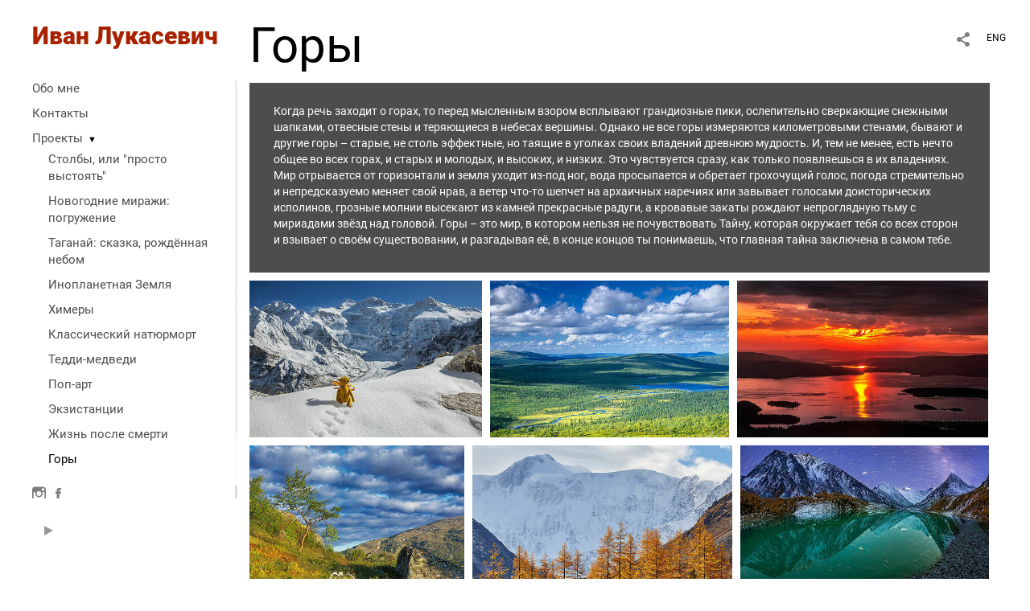

--- FILE ---
content_type: text/html; charset=UTF-8
request_url: https://ivanlukasevich.com/mountains?pic=427729
body_size: 8348
content:
<!DOCTYPE HTML PUBLIC '-//W3C//DTD HTML 4.01 Transitional//EN' 'http://www.w3.org/TR/html4/loose.dtd'>
<html xmlns='http://www.w3.org/1999/xhtml' lang='ru' xml:lang='ru'>
<head>
	<title>Фотограф Иван Лукасевич. Горы</title>
	
	<meta name='Keywords' content='' />
	<meta name='Description' content='Горы / Когда речь заходит о горах, то перед мысленным взором всплывают грандиозные пики, ослепительно сверкающие снежными шапками, отвесные стены и теряющиеся в небесах вершины. Однако не все горы измеряются километровыми стенами, бывают и другие горы &ndash; старые, не столь эффектные, но таящие в уголках своих владений древнюю мудрость. И, тем не менее, есть нечто общее во всех горах, и старых и молодых, и высоких, и низких. Это чувствуется сразу, как только появляешься в их владениях. Мир отрывается от горизонтали и земля уходит из-под ног, вода просыпается и обретает грохочущий голос, погода стремительно и непредсказуемо меняет свой нрав, а ветер что-то шепчет на архаичных наречиях или завывает голосами доисторических исполинов, грозные молнии высекают из камней прекрасные радуги, а кровавые закаты рождают непроглядную тьму с мириадами звёзд над головой. Горы &ndash; это мир, в котором нельзя не почувствовать Тайну, которая окружает тебя со всех сторон и взывает о своём существовании, и разгадывая её, в конце концов ты понимаешь, что главная тайна заключена в самом тебе.' />
	<meta http-equiv="content-type" content="text/html; charset=utf-8" />
	<meta name='viewport' content='width=1204' />
	<meta name = 'format-detection' content = 'telephone=no'>
	
	
			<meta property='og:type' content='article'>
			<meta property='og:image' content='/static/upload/portfolio/pics/pictures/427/427711.jpg' />
			<meta property='og:title' content='Фотограф Иван Лукасевич. Горы'>
			<meta property='og:description' content='Когда речь заходит о горах, то перед мысленным взором всплывают грандиозные пики, ослепительно сверкающие снежными шапками, отвесные стены и теряющиеся в небесах вершины. Однако не все горы измеряются километровыми стенами, бывают и другие горы &ndash; старые, не столь эффектные, но таящие в уголках своих владений древнюю мудрость. И, тем не менее, есть нечто общее во всех горах, и старых и молодых, и высоких, и низких. Это чувствуется сразу, как только появляешься в их владениях. Мир отрывается от горизонтали и земля уходит из-под ног, вода просыпается и обретает грохочущий голос, погода стремительно и непредсказуемо меняет свой нрав, а ветер что-то шепчет на архаичных наречиях или завывает голосами доисторических исполинов, грозные молнии высекают из камней прекрасные радуги, а кровавые закаты рождают непроглядную тьму с мириадами звёзд над головой. Горы &ndash; это мир, в котором нельзя не почувствовать Тайну, которая окружает тебя со всех сторон и взывает о своём существовании, и разгадывая её, в конце концов ты понимаешь, что главная тайна заключена в самом тебе.'><meta property='og:url' content='https://ivanlukasevich.com/mountains'>


<link REL=STYLESHEET TYPE=text/css href='/static/design/css/reset.css' />
<link REL=STYLESHEET TYPE=text/css href='/static/design/css/portfolio/common.css?rnd=163' />
<link REL=STYLESHEET TYPE=text/css href='/static/design/css/portfolio/computer.css?rnd=163' />



<style>
		.picinfo, 
		.slidetabs > div > .caption, 
		.pswp-gallery .caption .title,
		.pswp-gallery .caption .desc,
		.itemCaptionOpener,
		.item .itemCaption,
		.slidetabsNavigation .nav.info{
			display:none;
		} 
		.pswp-gallery .caption{
		    padding: 5px !important;
		    min-height: auto !important;
		}
	</style><style>
	@font-face {
	    font-family: Roboto;
	    src: 	url('/static/design/Fonts/Sanserif/Roboto/Roboto-Regular.ttf') format('truetype');
	}
	@font-face {
	    font-family: Roboto;
	    font-style: italic;
	    src: 	url('/static/design/Fonts/Sanserif/Roboto/Roboto-Italic.ttf') format('truetype');
	}
	@font-face {
	    font-family: Roboto;
	    font-weight: bold;
	    src: 	url('/static/design/Fonts/Sanserif/Roboto/Roboto-Bold.ttf') format('truetype');
	}
	@font-face {
	    font-family: Roboto;
	    font-weight: bold; 
	    font-style: italic;
	    src: 	url('/static/design/Fonts/Sanserif/Roboto/Roboto-BoldItalic.ttf') format('truetype');
	}
	/*titlefontfamily=Roboto Black*/
	@font-face {
	    font-family: Roboto Black;
	    src: 	url('/static/design/Fonts/Sanserif/Roboto/Roboto-Black.ttf') format('truetype');
	}
	body{
		font-family: Roboto;
	}
	strong, b {
		font-family: Roboto;
		font-weight: bold;
	}
	em, i {
		font-family: Roboto;
		font-style: italic;
	}
	
	header div.title, header div.title a, header div.title span, 
	.menu div.title, .menu div.title a,
	h1.header a.home{
		font-family: Roboto Black;font-size: 30px; line-height: 1em; color: #A82200;
	}
	h1,
	/*.folderItemsList > div.folder > div.title,*/
	.content > .page h1,
	.content .blog .entryContent h1,
	.content .blog .header h1,
	.content .blog h1,
	.content h1:not(.header),
	.description  h1,
	.content .galleryTitle
{
		font-size: 60px; line-height: 1em; color: #000000;
	}
	.folderItemsList > div > a.title span{
		font-size: 60px; line-height: 1em; 
	}
	/* h2CSS */
	/*.itemItemsList .scroller > div > a.title span,*/
	.instaWidget .title,
	.blogAnonses .blog > .title,
	.content .blog .waterfall-container .title,
	.description h2,
	h2{
		font-size: 46px; line-height: normal; color: #000000;
	}
	.blogAnonses .blogItemsList > .item .title {
		font-size: 46px; line-height: normal; color: #000000;
		font-size: 34px; line-height: 1em;
	}
	
	.itemItemsList .scroller > div > a.title span,
	.instaWidget .title,
	.blogAnonses .blog > .title,
	.content .blog .waterfall-container .title,
	.description h3{
		font-size: 34px; line-height: 1em; 
	}
	.folderContentListMagnum a .poster span{
		font-size: 46px; line-height: normal; 
	}
	body,
	.content .page .description,
	.blog .entryContent .description 
	{
		font-size: 14px; 
		line-height: 1.45;  
	}
	p{
		font-size: 14px; 
		line-height: 1.45;  
		margin: 0 0 1.45em 0;
	}
	.content .blog .header a,
	.content .blog .entryContent .date, 
	.content .blog .waterfall-container .date,
	.page .description .inlinePic .caption, 
	.blog .description .inlinePic .caption
	{
		font-size: 10.5px; line-height: 1.45;  
	}

	
	.instaWidget .title .controls .browse svg path{
		fill:#000000;
	}
	body{
		background-color: #FFFFFF;
		color: #000000;
	}
	p a, .contact .contacts a, .description a, .feedback a{
		color: #000000 !important;
	}

	#footer,
	#footer a,
	.arrnav,
	.instaWidget .title a,
	.instaWidget .title span,
	.content .blog .header a,
	.content .blog .entryContent .prevnext a,
	.content .blog .waterfall-container .item a,
	.content .blog .waterfall-container .item a .title
	{
		color: #000000;
	
	}
	body.computer #footer{
		background-color: #FFFFFF;
	}

	.series_caption hr{
		border: none;
		margin: 44px auto 44px auto;
		width: 30%;
		border-top: 1px solid #FFFFFF;
		opacity: 0.7;
	}
	.series_caption blockquote,
	.series_caption blockquote p{
		font-size: 19.6px;
		line-height: 24.5px;;
	}

	.content .blog div.tagsCloud,
	.content .blog div.archive{
		background-color: #FFFFFF;
		color: #000000;
	}
	.blog div.tagsCloud .closeTagsCloud::before,
	.blog div.tagsCloud .closeTagsCloud::after,
	.blog div.archive .closeArchive::before,
	.blog div.archive .closeArchive::after{
		background-color: #000000;
	}
	.content .blog .header a.selectedMonth{
		background-color: #000000;
		color: #FFFFFF;
	}
	a:hover{
		opacity:1;
		color: #000000;
	}
	#ya_share {
		background-image: url("data:image/svg+xml;utf8,<svg xmlns='http://www.w3.org/2000/svg' width='40' height='40' viewBox='0 0 40 40' fill='none'><path fill-rule='evenodd' clip-rule='evenodd' d='M21 14C21 14.368 21.0662 14.7206 21.1875 15.0464L16.179 17.938C15.6321 17.3603 14.8582 17 14 17C12.3433 17 11 18.3431 11 20C11 21.6569 12.3433 23 14 23C14.7219 23 15.3843 22.745 15.9019 22.3201L21.0798 25.3095C21.0276 25.5312 21 25.7624 21 26C21 27.6569 22.3433 29 24 29C25.6567 29 27 27.6569 27 26C27 24.3431 25.6567 23 24 23C23.3088 23 22.6721 23.2338 22.1648 23.6266L16.9382 20.6089C16.9788 20.4123 17 20.2086 17 20C17 19.9254 16.9973 19.8514 16.9919 19.7782L22.4995 16.5984C22.9409 16.8538 23.4534 17 24 17C25.6567 17 27 15.6569 27 14C27 12.3431 25.6567 11 24 11C22.3433 11 21 12.3431 21 14Z' fill='%23000000' /></svg>");
	}
	#ya_share:hover {
		border-color: #000000;
	}
	.switch_language a{
		color: #000000;
	}
	body.whiteContentBg .switch_language a{
		color: #FFFFFF;
	}


	.page .description .inlinePic .caption, 
	.blog .description .inlinePic .caption 	
	{
		color: #000000;
		opacity: 0.8;
	}	
	.social a{
		height: 24px;
	}
	body.phone .instaWidget .title a b{
		background-image: url("data:image/svg+xml;utf8,<svg width='14' height='24' viewBox='0 0 14 24' fill='none' xmlns='http://www.w3.org/2000/svg'><path fill-rule='evenodd' clip-rule='evenodd' d='M11.2943 5H2.70567C1.21413 5 0 6.21331 0 7.70567V16.2943C0 17.7867 1.21413 19 2.70567 19H11.2943C12.7859 19 14 17.7867 14 16.2943V7.70567C14 6.21331 12.7859 5 11.2943 5ZM12.0703 6.61418L12.3798 6.61254V8.98565L10.0141 8.99306L10.0059 6.61994L12.0703 6.61418ZM5.00203 10.5628C5.44982 9.94215 6.17748 9.53551 6.9998 9.53551C7.82212 9.53551 8.54977 9.94215 8.99756 10.5628C9.28978 10.9678 9.46428 11.4633 9.46428 12C9.46428 13.3582 8.3588 14.4637 6.9998 14.4637C5.64161 14.4637 4.53613 13.3582 4.53613 12C4.53613 11.4633 4.71064 10.9678 5.00203 10.5628ZM12.6364 16.2943C12.6364 17.0343 12.0346 17.6361 11.2946 17.6361H2.70598C1.96597 17.6361 1.36426 17.0343 1.36426 16.2943V10.5628H3.45504C3.27395 11.0073 3.1727 11.4921 3.1727 12C3.1727 14.1105 4.88977 15.8284 7.00031 15.8284C9.11167 15.8284 10.8287 14.1105 10.8287 12C10.8287 11.4921 10.7259 11.0073 10.5464 10.5628H12.6364V16.2943Z' fill='%23000000'/></svg>");
		background-size: 14px 24px;
		width: 14px;
	}

	/*%23000000*/

	.social a path{
		fill: #000000;
	}
	#footer a.portfolioSubscribe:before{
		background-image: url("data:image/svg+xml;utf8,<svg width='24' height='24' viewBox='0 0 24 24' fill='none' xmlns='http://www.w3.org/2000/svg'><path fill-rule='evenodd' clip-rule='evenodd' d='M4 4H20C21.1 4 22 4.9 22 6V18C22 19.1 21.1 20 20 20H4C2.9 20 2 19.1 2 18L2.01 6C2.01 4.9 2.9 4 4 4ZM12 13L20 8V6L12 11L4 6V8L12 13Z' fill='%23000000'/></svg>");
	}
	header .blogNavButtons a.selectedMonth,
	.content .blog .header a.selectedMonth{
		background-color: #000000;
		color: #FFFFFF;
	}
	header .blogNavButtons a.selectedMonth::before,
	.content .blog .header a.selectedMonth:before {
		background-image: url("data:image/svg+xml;utf8,<svg width='24' height='24' viewBox='0 0 24 24' fill='none' xmlns='http://www.w3.org/2000/svg'><path d='M19 6.41L17.59 5L12 10.59L6.41 5L5 6.41L10.59 12L5 17.59L6.41 19L12 13.41L17.59 19L19 17.59L13.41 12L19 6.41Z' fill='%23FFFFFF'/></svg>");
	}
/* 31 Oct 2020 */
	.feedbackButton{
		background-image: url("data:image/svg+xml;utf8,<svg width='20' height='20' viewBox='0 0 20 20' fill='none' xmlns='http://www.w3.org/2000/svg'><path d='M18 0H2C0.9 0 0.0100002 0.9 0.0100002 2L0 20L4 16H18C19.1 16 20 15.1 20 14V2C20 0.9 19.1 0 18 0ZM11 12H9V10H11V12ZM11 8H9V4H11V8Z' fill='%23FFFFFF'/></svg>");
		background-size: 20px 20px;
	}


	.content .blog .header,
	.blogAnonses > .blog > .title,
	.blogAnonses .blogItemsList .item,
	.content .blog .waterfall-container .item {
		color: #000000;
	}

	.blogAnonses > .blog > .title a,
	.blogAnonses .blogItemsList .item a{ /*383*/
		color: #000000;
	}

	.blog .tagsCloudContent a,
	.blog .waterfall-container .item .tags a,
	.blog .item .tags a,
	.blog .entryContent .tags a{
		background-color: #000000;
		color: #FFFFFF;
	}
	.blog .tagsCloudContent a:hover,
	.blog .waterfall-container .item .tags a:hover,
	.blog .item .tags a:hover,
	.blog .entryContent .tags a:hover{
		background-color: #d7d7d7;
		color: #000000;
	}
	
	
	#footer a,
	.wrapper .menu ul >li >a,
	.wrapper .menu ul >li >ul >li >a{
		color: #000000;
		opacity:0.7;
	}
	.wrapper .menu ul >li.active >a{
		color: #000000;
		opacity:1;
	}
	#ya_share:hover,
	.switch_language:hover {
		border-color: #000000;
	}
	.switch_language a:hover {
		--color: #FFFFFF;
	}
	.wrapper .menu ul >li >a:hover,
	.wrapper .menu ul >li >ul >li >a:hover,
	.wrapper .menu ul >li >ul >li:not(.folder) >a.active{
		color: #000000;
		opacity:1;
	}
	.series_caption a.switcher{
		border-color: #FFFFFF;
	}
	.series_caption a.switcher:before,
	.series_caption a.switcher:after{
		background: #FFFFFF;
	}

	.arrnav span {
		opacity: 0.8;
	}
	.arrnav .nav,
	.arrnav .nav.play {
		background-position: center center !important;
		width: 38px;
		height: 38px;
		border: 1px transparent solid;
	}
	.arrnav .nav:hover{
		border: 1px #000000 solid;
	}
	.arrnav .nav.thumbs{
		background-image: url("data:image/svg+xml;utf8,<svg width='40' height='40' viewBox='0 0 40 40' fill='none' xmlns='http://www.w3.org/2000/svg'><path fill-rule='evenodd' clip-rule='evenodd' d='M11 11H15V15H11V11ZM18 11H22V15H18V11ZM29 11H25V15H29V11ZM11 18H15V22H11V18ZM22 18H18V22H22V18ZM25 18H29V22H25V18ZM15 25H11V29H15V25ZM18 25H22V29H18V25ZM29 25H25V29H29V25Z' fill='%23000000'/></svg>");
	}
	.arrnav .nav.backward{
		background-image: url("data:image/svg+xml;utf8,<svg width='40' height='40' viewBox='0 0 40 40' fill='none' xmlns='http://www.w3.org/2000/svg'><path fill-rule='evenodd' clip-rule='evenodd' d='M21.6567 14L16 19.6569L21.6567 25.3137L23.6567 23.3137L20 19.6569L23.6567 16L21.6567 14Z' fill='%23000000'/></svg>");
	}
	.arrnav .nav.play{
		background-image: url("data:image/svg+xml;utf8,<svg width='40' height='40' viewBox='0 0 40 40' fill='none' xmlns='http://www.w3.org/2000/svg'><path fill-rule='evenodd' clip-rule='evenodd' d='M18 15H15V25H18V15ZM24 15H21V25H24V15Z' fill='%23000000'/></svg>");
	}
	.arrnav .nav.play.pause{
		background-image: url("data:image/svg+xml;utf8,<svg width='40' height='40' viewBox='0 0 40 40' fill='none' xmlns='http://www.w3.org/2000/svg'><path d='M26 20.0001L15 26V14L26 20.0001Z' fill='%23000000'/></svg>");
	}
	.arrnav .nav.forward{
		background-image: url("data:image/svg+xml;utf8,<svg width='40' height='40' viewBox='0 0 40 40' fill='none' xmlns='http://www.w3.org/2000/svg'><path fill-rule='evenodd' clip-rule='evenodd' d='M16.3433 16L20 19.6569L16.3433 23.3137L18.3433 25.3137L24 19.6569L18.3433 14L16.3433 16Z' fill='%23000000'/></svg>");
	}
	.arrnav .nav.info{
		background-image: url("data:image/svg+xml;utf8,<svg width='40' height='40' viewBox='0 0 40 40' fill='none' xmlns='http://www.w3.org/2000/svg'><path fill-rule='evenodd' clip-rule='evenodd' d='M22 13H19V16H22V13ZM22 18H19V28H22V18Z' fill='%23000000'/></svg>");
	}
	.arrnav .nav.info.show{
		border: 1px #000000 solid;
	}
	.series_caption{
		background-color: rgba(76.5, 76.5, 76.5);
		color: #FFFFFF;
	}
	.series_caption a{
		color: #FFFFFF;
	}
	
	.slidetabs div.item > .caption .info{
		background-color: rgba(76.5, 76.5, 76.5, 0.9);
		color: #FFFFFF;
	}
	.slidetabs div.item > .caption .info a{
		color: #FFFFFF;
	}

</style>
		<link rel='stylesheet' href='/static/design/css/atelier-cave-light.css'>
		<script src='//cdnjs.cloudflare.com/ajax/libs/highlight.js/11.6.0/highlight.min.js'></script>
		<script>hljs.initHighlightingOnLoad();</script>
	
</head>
<body class='computer  magnum variant1 hideTitles gallery'>
<a class='scrolltotop' href='#'></a>
<div id='all'>
	<div class='wrapper'>
		<div class='menu'>
			<div class=title><a class=home href=https://ivanlukasevich.com>Иван Лукасевич</a></div>
			<div class='ScrollPane'>
				<ul>
		<li class='bio  '>
		<a href=https://ivanlukasevich.com/cv>Обо мне</a>
		
	</li><li class='contact  '>
		<a href=https://ivanlukasevich.com/contacts>Контакты</a>
		
	</li><li class='folder  '>
		<a href=https://ivanlukasevich.com/proekty>Проекты</a><span>&#9660;</span>
		<ul class='active '>
			<li class='gallery '>
				<a class='' href=https://ivanlukasevich.com/stolby>Столбы, или "просто выстоять"</a>
				
			</li>

			<li class='gallery '>
				<a class='' href=https://ivanlukasevich.com/christmas-mirajes>Новогодние миражи: погружение</a>
				
			</li>

			<li class='gallery '>
				<a class='' href=https://ivanlukasevich.com/taganay-sky>Таганай: сказка, рождённая небом</a>
				
			</li>

			<li class='gallery '>
				<a class='' href=https://ivanlukasevich.com/inoplanetnaya-zemlya>Инопланетная Земля</a>
				
			</li>

			<li class='gallery '>
				<a class='' href=https://ivanlukasevich.com/chimeras>Химеры</a>
				
			</li>

			<li class='gallery '>
				<a class='' href=https://ivanlukasevich.com/classic-still-life>Классический натюрморт</a>
				
			</li>

			<li class='gallery '>
				<a class='' href=https://ivanlukasevich.com/teddy-bears>Тедди-медведи</a>
				
			</li>

			<li class='gallery '>
				<a class='' href=https://ivanlukasevich.com/pop-art-still>Поп-арт</a>
				
			</li>

			<li class='gallery '>
				<a class='' href=https://ivanlukasevich.com/exi-stantions>Экзистанции</a>
				
			</li>

			<li class='gallery '>
				<a class='' href=https://ivanlukasevich.com/life-after-death>Жизнь после смерти</a>
				
			</li>

			<li class='gallery active'>
				<a class='active' href=https://ivanlukasevich.com/mountains>Горы</a>
				
			</li></ul>
	</li><li class=social><a class=in href='https://www.instagram.com/ivanlukasevich' target=_blank><svg width='17' height='24' viewBox='0 0 17 17' fill='none' xmlns='http://www.w3.org/2000/svg'><path fill-rule='evenodd' clip-rule='evenodd' d='M13.6473 0H3.26935C1.46708 0 0 1.46608 0 3.26935V13.6473C0 15.4506 1.46708 16.9167 3.26935 16.9167H13.6473C15.4496 16.9167 16.9167 15.4506 16.9167 13.6473V3.26935C16.9167 1.46608 15.4496 0 13.6473 0ZM14.5883 1.95023L14.9623 1.94824V4.81576L12.1037 4.82471L12.0938 1.95719L14.5883 1.95023ZM6.04734 6.72177C6.58841 5.97182 7.46767 5.48047 8.4613 5.48047C9.45494 5.48047 10.3342 5.97182 10.8753 6.72177C11.2284 7.21112 11.4392 7.80989 11.4392 8.45839C11.4392 10.0995 10.1034 11.4353 8.4613 11.4353C6.82016 11.4353 5.48438 10.0995 5.48438 8.45839C5.48438 7.80989 5.69524 7.21112 6.04734 6.72177ZM15.2689 13.6473C15.2689 14.5415 14.5418 15.2685 13.6477 15.2685H3.26968C2.37551 15.2685 1.64844 14.5415 1.64844 13.6473V6.72168H4.1748C3.95598 7.25878 3.83364 7.84462 3.83364 8.4583C3.83364 11.0085 5.90844 13.0843 8.45867 13.0843C11.0099 13.0843 13.0847 11.0085 13.0847 8.4583C13.0847 7.84462 12.9604 7.25878 12.7435 6.72168H15.2689V13.6473Z' fill='black'/></svg></a><a class=fb href='https://www.facebook.com/profile.php?id=100009240717765' target=_blank><svg width='7'  height='24' viewBox='0 0 7 24' fill='none' xmlns='http://www.w3.org/2000/svg'><path d='M0 0H7V24H0V0Z' fill='white' fill-opacity='0.01'/><path fill-rule='evenodd' clip-rule='evenodd' d='M4.65481 19H1.55097V11.9991H0V9.58685H1.55097V8.1386C1.55097 6.17079 2.42627 5 4.91465 5H6.98578V7.41315H5.69132C4.72262 7.41315 4.65861 7.75025 4.65861 8.37939L4.65434 9.58685H7L6.72546 11.9991H4.65434V19H4.65481Z' fill='#4F4F4F'/></svg></a></li></ul>
<div class='slidetabsNavigation'>
	<div class='arrnav top'>
		<a class='nav play pause' href='/mountains?show=slideshow'></a>
	</div>
</div>
			</div>
			
		</div>
		<div class='content'>
			<div class='header_buttons'>
				
				<!-- yashare_block: -->
				<div id='ya_share' class='ya-share2'></div>
				
<div class=switch_language>
	<span>RUS</span><a class=l1 href=https://ivanlukasevich.com/mountains?pic=427729&lang=eng title='in English'>ENG</a>
		
</div>
			</div>
			
				<h1>Горы</h1>
				
				<div class='series_caption expanded'>
					<div class='container ' id=x>
						<div class=title>
							Горы
						</div>
						<div id='series_caption_description' class=description><p style="margin-bottom:11px">Когда речь заходит о горах, то перед мысленным взором всплывают грандиозные пики, ослепительно сверкающие снежными шапками, отвесные стены и теряющиеся в небесах вершины. Однако не все горы измеряются километровыми стенами, бывают и другие горы &ndash; старые, не столь эффектные, но таящие в уголках своих владений древнюю мудрость. И, тем не менее, есть нечто общее во всех горах, и старых и молодых, и высоких, и низких. Это чувствуется сразу, как только появляешься в их владениях. Мир отрывается от горизонтали и земля уходит из-под ног, вода просыпается и обретает грохочущий голос, погода стремительно и непредсказуемо меняет свой нрав, а ветер что-то шепчет на архаичных наречиях или завывает голосами доисторических исполинов, грозные молнии высекают из камней прекрасные радуги, а кровавые закаты рождают непроглядную тьму с мириадами звёзд над головой. Горы &ndash; это мир, в котором нельзя не почувствовать Тайну, которая окружает тебя со всех сторон и взывает о своём существовании, и разгадывая её, в конце концов ты понимаешь, что главная тайна заключена в самом тебе.</p></div>
					</div>
					<div class=hellip>&hellip;</div>
					<a class=switcher href=#></a>
				</div>
			<div class=lenta>
				

		<div class='GPlusGallery group'>
			<div class='clearfix' ></div>
		</div>

			</div> 
			<a class=closeFullscreen href=#></a>
		</div>
	</div>
</div>
	
<div id='footer'>
	<div class=right>Сайт создан на <a href='https://www.photographer.ru/portfolio/'>Portfolio.photographer.ru</a></div>
	<div class=left>
		<a href=https://ivanlukasevich.com>&copy; Ivan Lukasevich</a>
		<iframe class=iframer src='https://www.photographer.ru/portfolio/iframer.htm?login=ivanlukasevich'></iframe>
	</div>
	<div class=center></div>
</div>


<div id='dbgdiv'></div>
<!-- Common overlay element -->
<div class='simple_overlay content' id='common_overlay' style='display:none;'>
	<div id=common_overlay_content><br /><br /></div>
</div>



	<script type='text/javascript' src='/static/design/js/jquery11.1.min.js'></script>
<!-- jquerytools doesn't seem to be needed here-->
	<script type='text/javascript' src='/static/design/js/patched/scrollable.js'></script>


<script type=text/javascript>
var htmlrootpath='';
var language='';


var user_agent='browser';


</script>
<script type='text/javascript' src='/static/design/js/jquery.mousewheel.js'></script>
<script type='text/javascript' src='/static/design/js/portfolio/common.js?rnd=61'></script>
<script type='text/javascript' src='/static/design/js/jquery.jscrollpane.min.js'></script>
<script type='text/javascript' src='/static/design/js/portfolio/computer.js?rnd=61'></script>


<script type='text/javascript'>
		var htmlrootpath='';
		
//			var ServerName = window.location.hostname.replace('.ru', '').replace('.com', '').split('.').pop();
//			if(ServerName!='photographer') window.location='htt' + 'p://www.phot' + 'ographer.ru';
		
	</script><script>
	var user_pro=parseInt('');
</script>

<script type='text/javascript' src='/static/design/js/jquery.GPlusGallery.portfolio.js?rnd=61'></script>

	

	<script type='text/javascript'>
		$(function() {
			var ajustSlideshowSized=0;

			function ajustSlideshowSize(){
				menuHeight=$(window).height()-90 - $('.menu div.title').height() - 40 - 40;
				$('.menu .ScrollPane').css({ height: menuHeight});
				jScrollPaneApi.reinitialise();
			};	
			$('.menu .ScrollPane').jScrollPane({
					showArrows: true
				}
			);
			var jScrollPaneApi = $('.menu .ScrollPane').data('jsp');
			
		
			

	var allowloading = true;
	var getpage = 0;
	var items = new Array();
	var equalWidths = false;

	if(window.location.hash) {
		var hashpage = window.location.hash.match(/page(\d*)/);
		if(hashpage!=null) pageloaded = hashpage[1]; else pageloaded=0;
	} else {
		pageloaded=0;
	}
	
	function showitems(items){
		
		$('.GPlusGallery').GPlusGallery({
			'maxRows':0, 
			'margins':10,
			'showslaves' : true,
			'onFinish':function(){
				$('.GPlusGallery').addClass('loaded');
				
			},
			'widthCorrection':0,
			'items':items,
			'equalWidths': equalWidths
		});
	};
	
	function loadnext(){
		if($('.GPlusGallery').hasClass('stopped')) return false;
        getpage+=1;

        var lenta_url = document.createElement('a');
        lenta_url.href= 'https://www.photographer.ru/nonstop/portfolio/lenta.php?item=30032&SHOWLOGIN=ivanlukasevich&lang=rus&http_origin=https%3A%2F%2Fivanlukasevich.com&perpage=200&page='+getpage;
        var url=lenta_url.protocol + '//' + lenta_url.hostname + lenta_url.port + lenta_url.pathname;

        //getJSON
        var data=getUrlVars(lenta_url.href);
       // console.log(data)


		$.post(url, data,
			function(data) {
				if(data.thumbs==null || getpage>data.total_pages){
					$('.GPlusGallery').addClass('stopped');
					if(getpage==1){
						$('.GPlusGallery').addClass('empty').html('');
					}
					return false;
				}
				items = items.concat(data.thumbs);

//				console.log('widthsCount='+data.widthsCount);
				
				if(data.widthsCount==1){
					equalWidths=true;
					$('.GPlusGallery').addClass('equalWidths');
				}
				
				

				showitems(items);
				
				$('.GPlusGallery .imageContainer').each(function(i, o){
					if(items[i]['animationPaused']){
						var id = items[i]['id'];
						$('.GPlusGallery a[data-id='+id+'] img').stopGIF();
					}
				});
				
				
				
				if(getpage>1) history.replaceState({}, getpage, window.location.pathname + window.location.search + '#page'+getpage);
	
				var thpos = $('.GPlusGallery .clearfix').position();
				var residue = $('.GPlusGallery').height() - thpos.top;
			//$('#dbgdiv').html('thpos=' + thpos.top + ', #=' + $('#thumbnailsclear').parent().height() + ', residue=' + residue );

				//console.log('thpos.top='+thpos.top + ', residue='+residue + ', getpage=' + getpage + ', pageloaded=' + pageloaded)
				if(residue>240 || getpage < pageloaded){
				
					loadnext();
				}


	            setTimeout(function(){
	            	allowloading = true;
	            	showitems(items);
	            }, 500);
			}, 'json'
		);

	}
	loadnext();

	$(window).resize(function () {
	    waitForFinalEvent(function(){
			showitems(items);
			series_description_on_resize();
			//dbg('width='+$('.GPlusGallery').width())
	    }, 200, 'resizerecalc');
	});

	$('.ajust').click(function () {showitems(items)});



				$('.GPlusGallery .imageContainer.video').on('click', function(){
					var url = $(this).find('a').attr('href');
					document.location = url;
					return false;
				});
				
				
 expand_series_description();


	

	
	
	
	
			$('li.folder>a.active').parents('ul > .folder > ul').addClass('active');
			
		
			if(!ajustSlideshowSized) ajustSlideshowSize();

		});
	</script>
<!-- yashareScript: -->
<script src='https://yastatic.net/es5-shims/0.0.2/es5-shims.min.js'></script>
<script src='https://yastatic.net/share2/share.js'></script>

<script type='text/javascript'>
	var YaShare = Ya.share2('ya_share', {
		theme: {
			services: 'facebook,whatsapp,twitter,vkontakte,telegram,viber',
			lang: 'ru',
			size: 'm',
			shape: 'round',
			moreButtonType: 'short',
			curtain: true,
			limit: 0,
			bare: false,
  			forceCurtain: true
		}
	});
</script>

<script type='text/javascript' src='/static/design/js/portfolio/computerDomReady.js?rnd=61'></script>



<link REL=STYLESHEET TYPE=text/css href='/static/design/css/portfolio/jquery.jscrollpane.css' />
<link REL=STYLESHEET TYPE=text/css href='/static/design/overlay-basic.css' />



<style>
.b-share-popup__tail{
	left: 91px !important;
}
</style>
</body>
</html>

--- FILE ---
content_type: text/html; charset=UTF-8
request_url: https://www.photographer.ru/nonstop/portfolio/lenta.php
body_size: 1096
content:
{"http_origin":"https%3A%2F%2Fivanlukasevich.com","domain":"ivanlukasevich.com","origin":"Access-Control-Allow-Origin: https%3A%2F%2Fivanlukasevich.com","count_query":null,"main_query":"SELECT id, title, description, cat, dc, mime, settings as pic_settings\r\n\t\tFROM portfolio_pictures where \r\n\t\t\titem=30032 and display=1 \r\n\t\t\r\n\t\t\r\n\t\torder by n LIMIT 0, 200","thumbs":[{"title":"","thumbUrl":"\/static\/upload\/portfolio\/pics\/300\/427\/427711.jpg","id":"427711","twidth":356,"theight":240,"cat":"photo","dc":"#7f8d9a","href":"\/mountains?play=30032&pic=427711"},{"title":"","thumbUrl":"\/static\/upload\/portfolio\/pics\/300\/427\/427712.jpg","id":"427712","twidth":366,"theight":240,"cat":"photo","dc":"#5f8891","href":"\/mountains?play=30032&pic=427712"},{"title":"","thumbUrl":"\/static\/upload\/portfolio\/pics\/300\/427\/427710.jpg","id":"427710","twidth":384,"theight":240,"cat":"photo","dc":"#6e2f24","href":"\/mountains?play=30032&pic=427710"},{"title":"","thumbUrl":"\/static\/upload\/portfolio\/pics\/300\/427\/427713.jpg","id":"427713","twidth":297,"theight":240,"cat":"photo","dc":"#6f7864","href":"\/mountains?play=30032&pic=427713"},{"title":"","thumbUrl":"\/static\/upload\/portfolio\/pics\/300\/427\/427715.jpg","id":"427715","twidth":360,"theight":240,"cat":"photo","dc":"#948d88","href":"\/mountains?play=30032&pic=427715"},{"title":"","thumbUrl":"\/static\/upload\/portfolio\/pics\/300\/427\/427714.jpg","id":"427714","twidth":344,"theight":240,"cat":"photo","dc":"#2d4b59","href":"\/mountains?play=30032&pic=427714"},{"title":"","thumbUrl":"\/static\/upload\/portfolio\/pics\/300\/427\/427716.jpg","id":"427716","twidth":360,"theight":240,"cat":"photo","dc":"#676d6c","href":"\/mountains?play=30032&pic=427716"},{"title":"","thumbUrl":"\/static\/upload\/portfolio\/pics\/300\/427\/427719.jpg","id":"427719","twidth":360,"theight":240,"cat":"photo","dc":"#484f52","href":"\/mountains?play=30032&pic=427719"},{"title":"","thumbUrl":"\/static\/upload\/portfolio\/pics\/300\/427\/427718.jpg","id":"427718","twidth":306,"theight":240,"cat":"photo","dc":"#8d7b6f","href":"\/mountains?play=30032&pic=427718"},{"title":"","thumbUrl":"\/static\/upload\/portfolio\/pics\/300\/427\/427717.jpg","id":"427717","twidth":333,"theight":240,"cat":"photo","dc":"#abb3ba","href":"\/mountains?play=30032&pic=427717"},{"title":"","thumbUrl":"\/static\/upload\/portfolio\/pics\/300\/427\/427721.jpg","id":"427721","twidth":335,"theight":240,"cat":"photo","dc":"#476d8e","href":"\/mountains?play=30032&pic=427721"},{"title":"","thumbUrl":"\/static\/upload\/portfolio\/pics\/300\/427\/427720.jpg","id":"427720","twidth":370,"theight":240,"cat":"photo","dc":"#5b4d6e","href":"\/mountains?play=30032&pic=427720"},{"title":"","thumbUrl":"\/static\/upload\/portfolio\/pics\/300\/427\/427722.jpg","id":"427722","twidth":358,"theight":240,"cat":"photo","dc":"#4b4647","href":"\/mountains?play=30032&pic=427722"},{"title":"","thumbUrl":"\/static\/upload\/portfolio\/pics\/300\/427\/427725.jpg","id":"427725","twidth":362,"theight":240,"cat":"photo","dc":"#74877e","href":"\/mountains?play=30032&pic=427725"},{"title":"","thumbUrl":"\/static\/upload\/portfolio\/pics\/300\/427\/427723.jpg","id":"427723","twidth":350,"theight":240,"cat":"photo","dc":"#692614","href":"\/mountains?play=30032&pic=427723"},{"title":"","thumbUrl":"\/static\/upload\/portfolio\/pics\/300\/427\/427724.jpg","id":"427724","twidth":362,"theight":240,"cat":"photo","dc":"#1d4664","href":"\/mountains?play=30032&pic=427724"},{"title":"","thumbUrl":"\/static\/upload\/portfolio\/pics\/300\/427\/427726.jpg","id":"427726","twidth":404,"theight":240,"cat":"photo","dc":"#574a70","href":"\/mountains?play=30032&pic=427726"},{"title":"","thumbUrl":"\/static\/upload\/portfolio\/pics\/300\/427\/427729.jpg","id":"427729","twidth":350,"theight":240,"cat":"photo","dc":"#627583","href":"\/mountains?play=30032&pic=427729"},{"title":"","thumbUrl":"\/static\/upload\/portfolio\/pics\/300\/427\/427728.jpg","id":"427728","twidth":360,"theight":240,"cat":"photo","dc":"#314962","href":"\/mountains?play=30032&pic=427728"},{"title":"","thumbUrl":"\/static\/upload\/portfolio\/pics\/300\/427\/427727.jpg","id":"427727","twidth":631,"theight":240,"cat":"photo","dc":"#a38d75","href":"\/mountains?play=30032&pic=427727"},{"title":"","thumbUrl":"\/static\/upload\/portfolio\/pics\/300\/427\/427730.jpg","id":"427730","twidth":360,"theight":240,"cat":"photo","dc":"#443b38","href":"\/mountains?play=30032&pic=427730"},{"title":"","thumbUrl":"\/static\/upload\/portfolio\/pics\/300\/427\/427731.jpg","id":"427731","twidth":360,"theight":240,"cat":"photo","dc":"#665765","href":"\/mountains?play=30032&pic=427731"},{"title":"","thumbUrl":"\/static\/upload\/portfolio\/pics\/300\/427\/427733.jpg","id":"427733","twidth":357,"theight":240,"cat":"photo","dc":"#294877","href":"\/mountains?play=30032&pic=427733"},{"title":"","thumbUrl":"\/static\/upload\/portfolio\/pics\/300\/427\/427732.jpg","id":"427732","twidth":355,"theight":240,"cat":"photo","dc":"#2d3d4d","href":"\/mountains?play=30032&pic=427732"},{"title":"","thumbUrl":"\/static\/upload\/portfolio\/pics\/300\/427\/427734.jpg","id":"427734","twidth":362,"theight":240,"cat":"photo","dc":"#787255","href":"\/mountains?play=30032&pic=427734"},{"title":"","thumbUrl":"\/static\/upload\/portfolio\/pics\/300\/427\/427735.jpg","id":"427735","twidth":347,"theight":240,"cat":"photo","dc":"#455768","href":"\/mountains?play=30032&pic=427735"},{"title":"","thumbUrl":"\/static\/upload\/portfolio\/pics\/300\/427\/427737.jpg","id":"427737","twidth":329,"theight":240,"cat":"photo","dc":"#805f46","href":"\/mountains?play=30032&pic=427737"},{"title":"","thumbUrl":"\/static\/upload\/portfolio\/pics\/300\/427\/427736.jpg","id":"427736","twidth":340,"theight":240,"cat":"photo","dc":"#93a3ba","href":"\/mountains?play=30032&pic=427736"},{"title":"","thumbUrl":"\/static\/upload\/portfolio\/pics\/300\/427\/427738.jpg","id":"427738","twidth":161,"theight":240,"cat":"photo","dc":"#5a6f6f","href":"\/mountains?play=30032&pic=427738"},{"title":"","thumbUrl":"\/static\/upload\/portfolio\/pics\/300\/427\/427739.jpg","id":"427739","twidth":361,"theight":240,"cat":"photo","dc":"#475163","href":"\/mountains?play=30032&pic=427739"},{"title":"","thumbUrl":"\/static\/upload\/portfolio\/pics\/300\/427\/427740.jpg","id":"427740","twidth":360,"theight":240,"cat":"photo","dc":"#64717c","href":"\/mountains?play=30032&pic=427740"},{"title":"","thumbUrl":"\/static\/upload\/portfolio\/pics\/300\/427\/427741.jpg","id":"427741","twidth":362,"theight":240,"cat":"photo","dc":"#707b7a","href":"\/mountains?play=30032&pic=427741"},{"title":"","thumbUrl":"\/static\/upload\/portfolio\/pics\/300\/427\/427742.jpg","id":"427742","twidth":354,"theight":240,"cat":"photo","dc":"#5c6c66","href":"\/mountains?play=30032&pic=427742"},{"title":"","thumbUrl":"\/static\/upload\/portfolio\/pics\/300\/427\/427743.jpg","id":"427743","twidth":350,"theight":240,"cat":"photo","dc":"#75776f","href":"\/mountains?play=30032&pic=427743"},{"title":"","thumbUrl":"\/static\/upload\/portfolio\/pics\/300\/427\/427744.jpg","id":"427744","twidth":353,"theight":240,"cat":"photo","dc":"#17274c","href":"\/mountains?play=30032&pic=427744"},{"title":"","thumbUrl":"\/static\/upload\/portfolio\/pics\/300\/427\/427747.jpg","id":"427747","twidth":377,"theight":240,"cat":"photo","dc":"#576f8b","href":"\/mountains?play=30032&pic=427747"},{"title":"","thumbUrl":"\/static\/upload\/portfolio\/pics\/300\/427\/427746.jpg","id":"427746","twidth":364,"theight":240,"cat":"photo","dc":"#767676","href":"\/mountains?play=30032&pic=427746"},{"title":"","thumbUrl":"\/static\/upload\/portfolio\/pics\/300\/427\/427745.jpg","id":"427745","twidth":360,"theight":240,"cat":"photo","dc":"#c6c6c6","href":"\/mountains?play=30032&pic=427745"}],"total_pages":1,"found_items":"38","widthsCount":26}

--- FILE ---
content_type: text/html; charset=UTF-8
request_url: https://www.photographer.ru/nonstop/portfolio/lenta.php
body_size: 315
content:
{"http_origin":"https%3A%2F%2Fivanlukasevich.com","domain":"ivanlukasevich.com","origin":"Access-Control-Allow-Origin: https%3A%2F%2Fivanlukasevich.com","count_query":null,"main_query":"SELECT id, title, description, cat, dc, mime, settings as pic_settings\r\n\t\tFROM portfolio_pictures where \r\n\t\t\titem=30032 and display=1 \r\n\t\t\r\n\t\t\r\n\t\torder by n LIMIT 200, 200","thumbs":null,"total_pages":1,"found_items":"38","widthsCount":0}

--- FILE ---
content_type: application/javascript
request_url: https://ivanlukasevich.com/static/design/js/jquery.GPlusGallery.portfolio.js?rnd=61
body_size: 2791
content:
/* Author: Florian Maul */

//var GPlusGallery = (function($) {
(function($){
	$.fn.GPlusGallery = function(options){

		var settings = $.extend( {
			'maxRows' : 0,
			'margins' : 3,
			'showslaves' : true,
			'onFinish': function(){},
			'widthCorrection':21,
			'showPicinfo':true,
			'nofollow':false,
			'equalWidths':false,
			'items' : {}
		}, options);
	
		var rowCounter = 0;
		/* ------------ PRIVATE functions ------------ */
	
		/** Utility function that returns a value or the defaultvalue if the value is null */
		var $nz = function(value, defaultvalue) {
			if( typeof (value) === undefined || value == null) {
				return defaultvalue;
			}
			return value;
		};
		
		
		/**
		 * Takes images from the items array (removes them) as 
		 * long as they fit into a width of maxwidth pixels.
		 *
		 * @method buildImageRow
		 */
		var buildImageRow = function(maxwidth, items) {

			var row = [], len = 0, netlen =0;
			
			// each image a has a 3px margin, i.e. it takes 6px additional space
			var marginsOfImage = settings.margins;
	
			//console.log(settings.equalWidths);
	
			// Build a row of images until longer than maxwidth
			while(items.length > 0 && len < maxwidth) {
				var item = items.shift();
				//console.log('=' , item);
				row.push(item);
				len += (item.twidth + marginsOfImage);
				netlen += item.twidth;
			}
			//	console.log('row:' , row);
	
			// calculate by how many pixels too long?
			var delta = len - maxwidth;
	
			//console.log('len=' , len, ', maxwidth=' , maxwidth);
			// if the line is too long, make images smaller
			if(row.length > 0 && delta > 0) {
	
				//* надо пропорционально уменьшить по высоте все фотки этого ряда (с учетом паддинга)
				var allspaceswidth=marginsOfImage*row.length;
				var proportion = (maxwidth-allspaceswidth) / netlen;
				//console.log('proportion: ' + proportion)
	
	
				var itog = 0;
				for(var i in row) {
					item = row[i];
	
					item.vheight = Math.floor(item.theight * proportion);
	
					// shrink the width of the image пропорционально
					item.vwidth = Math.floor(item.twidth * proportion); //(item.twidth * proportion).toFixed(4); //
					//console.log(i, item.twidth, proportion, (item.twidth * proportion), item.vwidth);
					itog += item.vwidth + marginsOfImage;
				}
				//console.log('row.length: ', row.length, 'delta: ', delta, 'row ' + rowCounter + ', itog:' + itog); //0,9613259668508287 
				
			} else {
				// all images fit in the row, set vheight and vwidth
				//console.log('all images fit in the row, set vheight and vwidth');
				//console.log('len=' , len, ', maxwidth=' , maxwidth);
				//console.log('DELTA=' , delta);
				for(var i in row) {
					//console.log('i=' , i);
					item = row[i];
					if(i==0){
						//console.log('item=' , item.vwidth, item.twidth);
					}
					item.vwidth = item.twidth;
					item.vheight = item.theight;
					//row[i].vwidth = 174;
					//row[i].vheight = 240;
					//row[i] = item;
					if(i==0){
						//console.log('item=' , item.theight, item.twidth, item.vheight, item.vwidth);
						//console.log('potom item=' , row[i], row[i].vwidth, row[i].vheight);
					}
				}
				//row[0]['vwidth'] = 174;
				//row[0]['vheight'] = 240;
				//row[0]['title'] = 240;
				//console.log('row[0]=' , row[0]);
			}
	
			return row;
		};
		
		/**
		 * Creates a new thumbail in the image area. An attaches a fade in animation
		 * to the image. 
		 */
		var createImageElement = function(parent, item) {
			if(item.dc!=undefined){
				itemBackground=item.dc;
			} else {
				itemBackground='transparent';
			}

			var imageContainer = $('<div class="imageContainer"/>').
				css('margin', '0 ' + settings.margins + 'px ' + settings.margins + 'px 0').
				css("width", ""+$nz(item.vwidth, 120)+"px").
				css("height", ""+$nz(item.vheight, 120)+"px").
				css("background", itemBackground);
			if(item.cat!=undefined) imageContainer.addClass(item.cat);
	
			var link = $('<a class="viewImageAction" data-id="' + item.id + '" href="' + item.href + '"' + (settings.nofollow?' rel="nofollow"':'') + '/>');
			//link.click(function() {
				//alert("clicked");
				//return false;
			//});
			
			var img = $("<img/>");
			img.attr("src", "" + item.thumbUrl + ""); //thumbs/
			//img.attr("title", item.title);
			img.css("width", "" + $nz(item.vwidth, 120) + "px");
			img.css("height", "" + $nz(item.vheight, 120) + "px");
			img.hide();
			link.append(img);

			if(settings.showPicinfo){
				if(item.title!=''){
					var picinfo =$("<div/>").html(
						'<div class=title>' + item.title + '</div>'
					);
					picinfo.attr("class", 'picinfo');
					link.append(picinfo);
				}
			}
			imageContainer.append(link);
	
			if(item.slaves!='' && !settings.showslaves ){
				var slaves_array=item.slaves.split(',');
				var slaves_num = slaves_array.length;
				if(slaves_num>1){
					var slavesinfo =$("<div/>").addClass('slaves').html('+'+slaves_num).attr('rel', item.id);
					imageContainer.append(slavesinfo);
				}
			}
	
			// fade in the image after load
			img.bind("load", function () { 
				$(this).fadeIn(500); 
			});
	
			parent.find(".clearfix").before(imageContainer);
			item.el = imageContainer;
			return imageContainer;
		};
		
		/**
		 * Updates an exisiting tthumbnail in the image area. 
		 */
		var updateImageElement = function(item) {
			var imageContainer = item.el;
			var img = imageContainer.find("img:first");
	
			imageContainer.css("width", "" + $nz(item.vwidth, 120) + "px");
			imageContainer.css("height", "" + $nz(item.vheight, 120) + "px");
	
			img.css("width", "" + $nz(item.vwidth, 120) + "px");
			img.css("height", "" + $nz(item.vheight, 120) + "px");
	
		};	
			
		/* ------------ PUBLIC functions ------------ */
    	return this.each(function() {
			var imageContainer = $(this);
			var realItems = settings.items;
			//console.log('realItems=' , realItems);

			// reduce width by 1px due to layout problem in IE
			var containerWidth = imageContainer.width() - settings.widthCorrection; //### было 1!
			//console.log('imageContainer.width()=' , imageContainer.width(), 'settings.widthCorrection=', settings.widthCorrection);
			//console.log('containerWidth='+ containerWidth);
			// Make a copy of the array
			var items = realItems.slice();
		
			// calculate rows of images which each row fitting into
			// the specified windowWidth.
			var rows = [];
			while(items.length > 0) {

				if (settings.maxRows === 0 || settings.maxRows > rowCounter){
					rows.push(buildImageRow(containerWidth, items));
					rowCounter += 1;
				} else {
					break;
				}
			}  
			//console.log('rows=' , rows);
			for(var r in rows) {
				for(var i in rows[r]) {
					var item = rows[r][i];
//					console.log('r='+r+ ', rowCounter='+(rowCounter-1)+', equalWidths='+settings.equalWidths);
					if(r==rowCounter-1 && settings.equalWidths){
						item.vwidth = rows[0][0].vwidth;
						item.vheight = rows[0][0].vheight;
//						console.log(item);
					}

					if(item.el) {
						// this image is already on the screen, update it
						updateImageElement(item);
					} else {
						// create this image
						createImageElement(imageContainer, item);
					}

				}
			}
			
			settings.onFinish();
			
		});
   }

})(jQuery);
